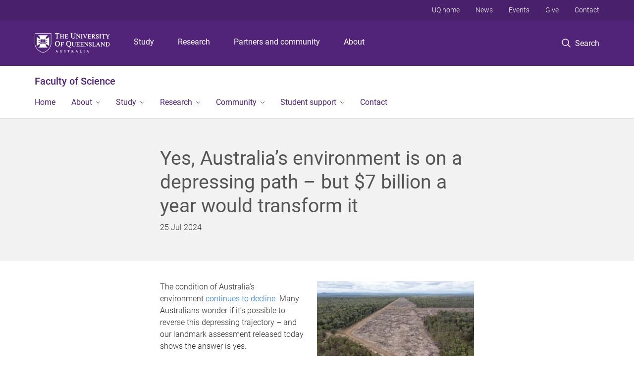

--- FILE ---
content_type: text/html; charset=utf-8
request_url: https://science.uq.edu.au/article/2024/07/yes-australia%E2%80%99s-environment-depressing-path-%E2%80%93-7-billion-year-would-transform-it
body_size: 12673
content:
<!DOCTYPE html>
<!--[if lt IE 7]> <html class="lt-ie9 lt-ie8 lt-ie7" lang="en" dir="ltr"> <![endif]-->
<!--[if IE 7]> <html class="lte-ie7 lt-ie9 lt-ie8" lang="en" dir="ltr"> <![endif]-->
<!--[if IE 8]> <html class="lte-ie8 lt-ie9" lang="en" dir="ltr"> <![endif]-->
<!--[if lte IE 9]> <html class="lte-ie9" lang="en" dir="ltr"> <![endif]-->
<!--[if gt IE 9]><!--> <html xmlns="http://www.w3.org/1999/xhtml" lang="en" dir="ltr"> <!--<![endif]-->
<head>
  <meta http-equiv="Content-Type" content="text/html; charset=utf-8" />
<link rel="shortcut icon" href="https://science.uq.edu.au/sites/all/themes/custom/uq_standard/favicon.ico" type="image/vnd.microsoft.icon" />
<meta name="viewport" content="width=device-width,initial-scale=1" />
<link rel="apple-touch-icon" href="https://static.uq.net.au/v4/logos/corporate/uq-apple-touch-icon.png" type="image/png" />
<meta name="generator" content="Drupal 7 (https://www.drupal.org)" />
<link rel="image_src" href="https://science.uq.edu.au/files/48209/Land%2520clearing%2520convo%2520piece.jpg" />
<link rel="canonical" href="https://science.uq.edu.au/article/2024/07/yes-australia%E2%80%99s-environment-depressing-path-%E2%80%93-7-billion-year-would-transform-it" />
<link rel="shortlink" href="https://science.uq.edu.au/node/10789" />
<meta property="og:title" content="Yes, Australia’s environment is on a depressing path – but $7 billion a year would transform it" />
<meta property="og:updated_time" content="2024-07-25T15:39:11+10:00" />
<meta property="og:image" content="https://science.uq.edu.au/files/48209/Land%2520clearing%2520convo%2520piece.jpg" />
<meta property="og:image:url" content="https://science.uq.edu.au/files/48209/Land%2520clearing%2520convo%2520piece.jpg" />
<meta property="og:image:secure_url" content="https://science.uq.edu.au/files/48209/Land%2520clearing%2520convo%2520piece.jpg" />
<meta property="article:published_time" content="1721885951" />
<meta property="article:modified_time" content="2024-07-25T15:39:11+10:00" />
<meta name="msvalidate.01" content="1D347AB66A45715B5302E84A9FACA1F6" />
  <title>Yes, Australia’s environment is on a depressing path – but $7 billion a year would transform it - Faculty of Science - University of Queensland</title>
  <style type="text/css" media="all">
@import url("https://science.uq.edu.au/sites/all/libraries/chosen/chosen.css?t6xre1");
@import url("https://science.uq.edu.au/sites/all/modules/contrib/chosen/css/chosen-drupal.css?t6xre1");
</style>
<style type="text/css" media="all">
@import url("https://science.uq.edu.au/sites/all/modules/contrib/field_hidden/field_hidden.css?t6xre1");
@import url("https://science.uq.edu.au/sites/all/modules/custom/uq_components/core/uq_snippets/uq_snippets.css?t6xre1");
@import url("https://science.uq.edu.au/modules/user/user.css?t6xre1");
@import url("https://science.uq.edu.au/sites/all/modules/contrib/video_filter/video_filter.css?t6xre1");
@import url("https://science.uq.edu.au/sites/all/modules/custom/uq_components/components/uq_panel_feature/css/style.css?t6xre1");
@import url("https://science.uq.edu.au/sites/all/modules/contrib/ckeditor_image2/ckeditor_image2.theme.css?t6xre1");
</style>
<style type="text/css" media="all">
@import url("https://science.uq.edu.au/sites/all/modules/contrib/panels/css/panels.css?t6xre1");
@import url("https://science.uq.edu.au/sites/all/modules/contrib/taxonomy_access/taxonomy_access.css?t6xre1");
@import url("https://science.uq.edu.au/sites/all/modules/contrib/flippy/flippy.css?t6xre1");
</style>
<link type="text/css" rel="stylesheet" href="https://static.uq.net.au/v6/fonts/Roboto/roboto.css" media="all" />
<link type="text/css" rel="stylesheet" href="https://static.uq.net.au/latest/css/uqds_uq-standard.css?t6xre1" media="all" />
<style type="text/css" media="all">
@import url("https://science.uq.edu.au/sites/all/themes/custom/uq_standard/css/styles.css?t6xre1");
</style>
<style type="text/css" media="print">
@import url("https://science.uq.edu.au/sites/all/themes/custom/uq_standard/css/print.css?t6xre1");
</style>
  <!--[if lt IE 9]>
  <script src="/sites/all/themes/custom/uq_standard/bower_components/html5shiv/dist/html5shiv.min.js"></script>
  <script src="/sites/all/themes/custom/uq_standard/bower_components/respond/dest/respond.min.js"></script>
  <![endif]-->
  <script type="text/javascript">
<!--//--><![CDATA[//><!--
(function(i,s,o,g,r,a,m){i["GoogleAnalyticsObject"]=r;i[r]=i[r]||function(){(i[r].q=i[r].q||[]).push(arguments)},i[r].l=1*new Date();a=s.createElement(o),m=s.getElementsByTagName(o)[0];a.async=1;a.src=g;m.parentNode.insertBefore(a,m)})(window,document,"script","https://www.google-analytics.com/analytics.js","ga");ga("create", "UA-1590516-1", {"cookieDomain":"auto"});ga("require", "linkid", "linkid.js");ga("set", "anonymizeIp", true);ga("send", "pageview");
//--><!]]>
</script>
</head>
<body class="html not-front not-logged-in no-sidebars page-node page-node- page-node-10789 node-type-uq-article article-page" >
  <div class="skip-link">
    <a href="#main-menu" tabindex="1" class="skip-link__link element-invisible element-focusable">Skip to menu</a>
    <a href="#main-content" class="skip-link__link element-invisible element-focusable">Skip to content</a>
    <a href="#site-footer" class="skip-link__link element-invisible element-focusable">Skip to footer</a>
  </div>
    <div class="region region-page-top">
    <noscript aria-hidden="true"><iframe src="https://www.googletagmanager.com/ns.html?id=GTM-NC7M38Q"
 height="0" width="0" style="display:none;visibility:hidden"></iframe></noscript>
  </div>
  
  

<header class="uq-header" data-gtm-category="Header">
  <div class="uq-header__container">
    <div class="uq-header__menu-toggle">
      <button type="button" class="nav-primary__toggle nav-primary__menu-toggle slide-menu__control"
        data-target="global-mobile-nav" data-action="toggle">Menu
      </button>
    </div>
    <div class="uq-header__logo">
      <a class="logo--large" href="https://www.uq.edu.au/">
        <img alt="The University of Queensland"
          src="https://static.uq.net.au/v11/logos/corporate/uq-logo--reversed.svg">
      </a>
    </div>
    <div class="uq-header__nav-primary" data-gtm-category="Primary header">
      <nav class="uq-header__nav-primary-container" aria-label="primary navigation">
        <ul class="uq-header__nav-primary-list">
                    <li class="uq-header__nav-primary-item"><a
              class="uq-header__nav-primary-link"
              href="https://study.uq.edu.au/"
              data-gtm-label="Study">Study</a>
            
          </li>
                    <li class="uq-header__nav-primary-item"><a
              class="uq-header__nav-primary-link"
              href="https://research.uq.edu.au/"
              data-gtm-label="Research">Research</a>
            
          </li>
                    <li class="uq-header__nav-primary-item"><a
              class="uq-header__nav-primary-link"
              href="https://partners-community.uq.edu.au"
              data-gtm-label="Partners and community">Partners and community</a>
            
          </li>
                    <li class="uq-header__nav-primary-item"><a
              class="uq-header__nav-primary-link"
              href="https://about.uq.edu.au/"
              data-gtm-label="About">About</a>
            
          </li>
                  </ul>
      </nav>
    </div>
    <div class="uq-header__search-toggle" data-gtm-category="Search">
      <button class="nav-primary__toggle nav-primary__search-toggle" data-gtm-action="Toggle">
        <div class="search-toggle__label">Search</div>
      </button>
    </div>
  </div>

  <!-- Mobile only navigation -->
  <nav class="slide-menu global-mobile-nav" id="global-mobile-nav" aria-label="primary navigation mobile">
    <div class="uq-site-header__title-container">
      <div class="uq-site-header__title-container__left">
        <a href="/" class="uq-site-header__title">Faculty of Science</a>
      </div>
    </div>
    <ul>
      <!-- site specific navigation -->
              <li data-gtm-category="Main navigation">
          <a href="/home" class="slide-menu__control"
            data-gtm-category="UQ Header"
            data-gtm-label="Home"
            aria-haspopup="true"
            aria-expanded="false"
            >
            Home          </a>
                    </li>
              <li data-gtm-category="Main navigation">
          <a href="/about" class="slide-menu__control"
            data-gtm-category="UQ Header"
            data-gtm-label="About"
            aria-haspopup="true"
            aria-expanded="false"
            >
            About          </a>
                          <ul>
                                                <li class='first__overview'>
                  <a href="/about" class="global-mobile-nav__audience-link slide-menu__control"
                      data-gtm-category="UQ Header"
                      data-gtm-label="About"
                      >
                      About                    </a>
                  </li>
                                                                              <li>
                        <a
                          href="/about/strategic-vision"
                          data-gtm-label="Strategic vision > Strategic vision"
                        >
                          Strategic vision                        </a>
                      </li>
                                                                              <li>
                        <a
                          href="/about/leadership-team"
                          data-gtm-label="Leadership team > Leadership team"
                        >
                          Leadership team                        </a>
                      </li>
                                                                              <li>
                        <a
                          href="/about/schools-and-centres"
                          data-gtm-label="Schools and centres > Schools and centres"
                        >
                          Schools and centres                        </a>
                      </li>
                                                                              <li>
                        <a
                          href="/about/facilities-services"
                          data-gtm-label="Facilities and services > Facilities and services"
                        >
                          Facilities and services                        </a>
                      </li>
                                                                              <li>
                        <a
                          href="/about/teaching-learning"
                          data-gtm-label="Teaching & Learning > Teaching & Learning"
                        >
                          Teaching & Learning                        </a>
                      </li>
                                                                              <li>
                        <a
                          href="/about/rankings-and-achievements"
                          data-gtm-label="Rankings and achievements > Rankings and achievements"
                        >
                          Rankings and achievements                        </a>
                      </li>
                                                                                                                          </ul>
                    </li>
              <li data-gtm-category="Main navigation">
          <a href="/study" class="slide-menu__control"
            data-gtm-category="UQ Header"
            data-gtm-label="Study"
            aria-haspopup="true"
            aria-expanded="false"
            >
            Study          </a>
                          <ul>
                                                <li class='first__overview'>
                  <a href="/study" class="global-mobile-nav__audience-link slide-menu__control"
                      data-gtm-category="UQ Header"
                      data-gtm-label="Study"
                      >
                      Study                    </a>
                  </li>
                                                                              <li>
                        <a
                          href="/study/undergraduate-programs"
                          data-gtm-label="Undergraduate programs > Undergraduate programs"
                        >
                          Undergraduate programs                        </a>
                      </li>
                                                                              <li>
                        <a
                          href="/study/postgraduate-coursework"
                          data-gtm-label="Postgraduate coursework > Postgraduate coursework"
                        >
                          Postgraduate coursework                        </a>
                      </li>
                                                                              <li>
                        <a
                          href="/study/higher-degree-research"
                          data-gtm-label="Higher degree by research > Higher degree by research"
                        >
                          Higher degree by research                        </a>
                      </li>
                                                                              <li>
                        <a
                          href="/study/meet-our-students"
                          data-gtm-label="Meet our students > Meet our students"
                        >
                          Meet our students                        </a>
                      </li>
                                                                                                                          </ul>
                    </li>
              <li data-gtm-category="Main navigation">
          <a href="/research" class="slide-menu__control"
            data-gtm-category="UQ Header"
            data-gtm-label="Research"
            aria-haspopup="true"
            aria-expanded="false"
            >
            Research          </a>
                          <ul>
                                                <li class='first__overview'>
                  <a href="/research" class="global-mobile-nav__audience-link slide-menu__control"
                      data-gtm-category="UQ Header"
                      data-gtm-label="Research"
                      >
                      Research                    </a>
                  </li>
                                                                              <li>
                        <a
                          href="/research/cross-disciplinary-themes"
                          data-gtm-label="Cross-disciplinary research themes > Cross-disciplinary research themes"
                        >
                          Cross-disciplinary research themes                        </a>
                      </li>
                                                                              <li>
                        <a
                          href="/research/support-for-researchers"
                          data-gtm-label="Support for researchers > Support for researchers"
                        >
                          Support for researchers                        </a>
                      </li>
                                                                                                                          </ul>
                    </li>
              <li data-gtm-category="Main navigation">
          <a href="/community" class="slide-menu__control"
            data-gtm-category="UQ Header"
            data-gtm-label="Community"
            aria-haspopup="true"
            aria-expanded="false"
            >
            Community          </a>
                          <ul>
                                                <li class='first__overview'>
                  <a href="/community" class="global-mobile-nav__audience-link slide-menu__control"
                      data-gtm-category="UQ Header"
                      data-gtm-label="Community"
                      >
                      Community                    </a>
                  </li>
                                                                              <li>
                        <a
                          href="/community/partnerships"
                          data-gtm-label="Partnerships > Partnerships"
                        >
                          Partnerships                        </a>
                      </li>
                                                                              <li>
                        <a
                          href="/community/alumni"
                          data-gtm-label="Alumni > Alumni"
                        >
                          Alumni                        </a>
                      </li>
                                                                              <li>
                        <a
                          href="/community/high-schools"
                          data-gtm-label="High schools > High schools"
                        >
                          High schools                        </a>
                      </li>
                                                                              <li>
                        <a
                          href="/news"
                          data-gtm-label="News > News"
                        >
                          News                        </a>
                      </li>
                                                                              <li>
                        <a
                          href="/events"
                          data-gtm-label="Events > Events"
                        >
                          Events                        </a>
                      </li>
                                                                              <li>
                        <a
                          href="https://alumni.uq.edu.au/faculty-of-science"
                          data-gtm-label="Giving > Giving"
                        >
                          Giving                        </a>
                      </li>
                                                                                                                          </ul>
                    </li>
              <li data-gtm-category="Main navigation">
          <a href="/student-support" class="slide-menu__control"
            data-gtm-category="UQ Header"
            data-gtm-label="Student support"
            aria-haspopup="true"
            aria-expanded="false"
            >
            Student support          </a>
                          <ul>
                                                <li class='first__overview'>
                  <a href="/student-support" class="global-mobile-nav__audience-link slide-menu__control"
                      data-gtm-category="UQ Header"
                      data-gtm-label="Student support"
                      >
                      Student support                    </a>
                  </li>
                                                                              <li>
                        <a
                          href="/student-support/orientation"
                          data-gtm-label="Getting started and Orientation > Getting started and Orientation"
                        >
                          Getting started and Orientation                        </a>
                      </li>
                                                                              <li>
                        <a
                          href="/student-support/careers-and-employability"
                          data-gtm-label="Careers and employability > Careers and employability"
                        >
                          Careers and employability                        </a>
                      </li>
                                                                              <li>
                        <a
                          href="/student-support/leadership-mentoring"
                          data-gtm-label="Leadership and mentoring > Leadership and mentoring"
                        >
                          Leadership and mentoring                        </a>
                      </li>
                                                                              <li>
                        <a
                          href="/student-support/academic-help-and-general-enquiries"
                          data-gtm-label="Academic help and general enquiries > Academic help and general enquiries"
                        >
                          Academic help and general enquiries                        </a>
                      </li>
                                                                              <li>
                        <a
                          href="/student-support/scholarships"
                          data-gtm-label="Scholarships > Scholarships"
                        >
                          Scholarships                        </a>
                      </li>
                                                                              <li>
                        <a
                          href="/student-support/hdr-student-support"
                          data-gtm-label="HDR student support > HDR student support"
                        >
                          HDR student support                        </a>
                      </li>
                                                                                                                          </ul>
                    </li>
              <li data-gtm-category="Main navigation">
          <a href="/contact" class="slide-menu__control"
            data-gtm-category="UQ Header"
            data-gtm-label="Contact"
            aria-haspopup="true"
            aria-expanded="false"
            >
            Contact          </a>
                    </li>
            <!-- END : site specific navigation -->
            <li class="uq-header__newglobal-nav-item" data-gtm-category="Primary header">
        <a class="uq-header__newglobal-nav-link slide-menu__control"
          href="https://study.uq.edu.au/">Study</a>
              </li>
            <li class="uq-header__newglobal-nav-item" data-gtm-category="Primary header">
        <a class="uq-header__newglobal-nav-link slide-menu__control"
          href="https://research.uq.edu.au/">Research</a>
              </li>
            <li class="uq-header__newglobal-nav-item" data-gtm-category="Primary header">
        <a class="uq-header__newglobal-nav-link slide-menu__control"
          href="https://partners-community.uq.edu.au">Partners and community</a>
              </li>
            <li class="uq-header__newglobal-nav-item" data-gtm-category="Primary header">
        <a class="uq-header__newglobal-nav-link slide-menu__control"
          href="https://about.uq.edu.au/">About</a>
              </li>
                  <li class="uq-header__nav-secondary-item" data-gtm-category="Secondary header">
        <a class="uq-header__nav-secondary-link" href="https://www.uq.edu.au/">UQ home</a>
      </li>
            <li class="uq-header__nav-secondary-item" data-gtm-category="Secondary header">
        <a class="uq-header__nav-secondary-link" href="https://www.uq.edu.au/news/">News</a>
      </li>
            <li class="uq-header__nav-secondary-item" data-gtm-category="Secondary header">
        <a class="uq-header__nav-secondary-link" href="https://www.uq.edu.au/uq-events">Events</a>
      </li>
            <li class="uq-header__nav-secondary-item" data-gtm-category="Secondary header">
        <a class="uq-header__nav-secondary-link" href="https://alumni.uq.edu.au/giving/">Give</a>
      </li>
            <li class="uq-header__nav-secondary-item" data-gtm-category="Secondary header">
        <a class="uq-header__nav-secondary-link" href="https://contacts.uq.edu.au/">Contact</a>
      </li>
          </ul>
  </nav>
  <div class="uq-header__search" data-gtm-category="Search">
    <div class="uq-header__search-container">
      <form action="https://search.uq.edu.au/" method="get" data-gtm-action="Text search" data-gtm-form-action="">
        <fieldset>
          <div class="uq-header__search-query">
            <label for="edit-q" class="visually-hidden uq-header__search-query-label">Search term</label>
            <input type="text" id="edit-q" name="q" value="" maxlength="128" placeholder="Search by keyword" class="uq-header__search-query-input" data-gtm-trigger="change" data-gtm-form-search="">
            <span class="uq-header__search-query-button">
              <input type="submit" name="op" value="Search" class="uq-header__search-query-submit" data-gtm-trigger="click">
            </span>

                        <input type="hidden" value="https://science.uq.edu.au" name="as_sitesearch" id="edit-as_sitesearch-on">
          </div>
        </fieldset>
      </form>
    </div>
  </div>
  <div class="uq-header__nav-secondary">
    <nav class="uq-header__nav-secondary-container">
      <ul class="uq-header__nav-secondary-list">
                <li class="uq-header__nav-secondary-item">
          <a
            href="https://www.uq.edu.au/"
            class="uq-header__nav-secondary-link"
            data-gtm-category="Secondary header"
            data-gtm-label="UQ home"
          >
            UQ home          </a>
        </li>
                <li class="uq-header__nav-secondary-item">
          <a
            href="https://www.uq.edu.au/news/"
            class="uq-header__nav-secondary-link"
            data-gtm-category="Secondary header"
            data-gtm-label="News"
          >
            News          </a>
        </li>
                <li class="uq-header__nav-secondary-item">
          <a
            href="https://www.uq.edu.au/uq-events"
            class="uq-header__nav-secondary-link"
            data-gtm-category="Secondary header"
            data-gtm-label="Events"
          >
            Events          </a>
        </li>
                <li class="uq-header__nav-secondary-item">
          <a
            href="https://alumni.uq.edu.au/giving/"
            class="uq-header__nav-secondary-link"
            data-gtm-category="Secondary header"
            data-gtm-label="Give"
          >
            Give          </a>
        </li>
                <li class="uq-header__nav-secondary-item">
          <a
            href="https://contacts.uq.edu.au/"
            class="uq-header__nav-secondary-link"
            data-gtm-category="Secondary header"
            data-gtm-label="Contact"
          >
            Contact          </a>
        </li>
              </ul>
    </nav>
  </div>
</header>

  <div class="uq-site-header">
  <div class="uq-site-header__title-container">
    <div class="uq-site-header__title-container__left">
      <a href="/" class="uq-site-header__title">Faculty of Science</a>
    </div>
    <div class="uq-site-header__title-container__right">
      <button class="uq-site-header__navigation-toggle jsNavToggle" data-gtm-action="Toggle">Menu</button>
    </div>
  </div>
  <div class="uq-site-header__navigation-container">
    <nav class="uq-site-header__navigation" aria-label="Site navigation" id="jsNav">
      <ul class="uq-site-header__navigation__list uq-site-header__navigation__list--level-1">
                <li class="uq-site-header__navigation__list-item
                            ">
          <a href="/home" aria-haspopup="true" aria-expanded="false"
            class="uq-site-header__navigation__list-link">
            Home          </a>
                  </li>
                <li class="uq-site-header__navigation__list-item
              uq-site-header__navigation__list-item--has-subnav              ">
          <a href="/about" aria-haspopup="true" aria-expanded="false"
            class="uq-site-header__navigation__list-link">
            About          </a>
                    <button class="uq-site-header__navigation__sub-toggle" data-gtm-action="Toggle"><span
              class="visually-hidden">Show About sub-navigation</span></button>
          <ul class="uq-site-header__navigation__list uq-site-header__navigation__list--level-2"
            aria-label="Study sub-navigation">
                                          <li class="uq-site-header__navigation__list-item">
                  <a href="/about/strategic-vision">
                    Strategic vision                  </a>
                </li>
                                                        <li class="uq-site-header__navigation__list-item">
                  <a href="/about/leadership-team">
                    Leadership team                  </a>
                </li>
                                                        <li class="uq-site-header__navigation__list-item">
                  <a href="/about/schools-and-centres">
                    Schools and centres                  </a>
                </li>
                                                        <li class="uq-site-header__navigation__list-item">
                  <a href="/about/facilities-services">
                    Facilities and services                  </a>
                </li>
                                                        <li class="uq-site-header__navigation__list-item">
                  <a href="/about/teaching-learning">
                    Teaching & Learning                  </a>
                </li>
                                                        <li class="uq-site-header__navigation__list-item">
                  <a href="/about/rankings-and-achievements">
                    Rankings and achievements                  </a>
                </li>
                                                                                        </ul>
                  </li>
                <li class="uq-site-header__navigation__list-item
              uq-site-header__navigation__list-item--has-subnav              ">
          <a href="/study" aria-haspopup="true" aria-expanded="false"
            class="uq-site-header__navigation__list-link">
            Study          </a>
                    <button class="uq-site-header__navigation__sub-toggle" data-gtm-action="Toggle"><span
              class="visually-hidden">Show Study sub-navigation</span></button>
          <ul class="uq-site-header__navigation__list uq-site-header__navigation__list--level-2"
            aria-label="Study sub-navigation">
                                          <li class="uq-site-header__navigation__list-item">
                  <a href="/study/undergraduate-programs">
                    Undergraduate programs                  </a>
                </li>
                                                        <li class="uq-site-header__navigation__list-item">
                  <a href="/study/postgraduate-coursework">
                    Postgraduate coursework                  </a>
                </li>
                                                        <li class="uq-site-header__navigation__list-item">
                  <a href="/study/higher-degree-research">
                    Higher degree by research                  </a>
                </li>
                                                        <li class="uq-site-header__navigation__list-item">
                  <a href="/study/meet-our-students">
                    Meet our students                  </a>
                </li>
                                                                                        </ul>
                  </li>
                <li class="uq-site-header__navigation__list-item
              uq-site-header__navigation__list-item--has-subnav              ">
          <a href="/research" aria-haspopup="true" aria-expanded="false"
            class="uq-site-header__navigation__list-link">
            Research          </a>
                    <button class="uq-site-header__navigation__sub-toggle" data-gtm-action="Toggle"><span
              class="visually-hidden">Show Research sub-navigation</span></button>
          <ul class="uq-site-header__navigation__list uq-site-header__navigation__list--level-2"
            aria-label="Study sub-navigation">
                                          <li class="uq-site-header__navigation__list-item">
                  <a href="/research/cross-disciplinary-themes">
                    Cross-disciplinary research themes                  </a>
                </li>
                                                        <li class="uq-site-header__navigation__list-item">
                  <a href="/research/support-for-researchers">
                    Support for researchers                  </a>
                </li>
                                                                                        </ul>
                  </li>
                <li class="uq-site-header__navigation__list-item
              uq-site-header__navigation__list-item--has-subnav              ">
          <a href="/community" aria-haspopup="true" aria-expanded="false"
            class="uq-site-header__navigation__list-link">
            Community          </a>
                    <button class="uq-site-header__navigation__sub-toggle" data-gtm-action="Toggle"><span
              class="visually-hidden">Show Community sub-navigation</span></button>
          <ul class="uq-site-header__navigation__list uq-site-header__navigation__list--level-2"
            aria-label="Study sub-navigation">
                                          <li class="uq-site-header__navigation__list-item">
                  <a href="/community/partnerships">
                    Partnerships                  </a>
                </li>
                                                        <li class="uq-site-header__navigation__list-item">
                  <a href="/community/alumni">
                    Alumni                  </a>
                </li>
                                                        <li class="uq-site-header__navigation__list-item">
                  <a href="/community/high-schools">
                    High schools                  </a>
                </li>
                                                        <li class="uq-site-header__navigation__list-item">
                  <a href="/news">
                    News                  </a>
                </li>
                                                        <li class="uq-site-header__navigation__list-item">
                  <a href="/events">
                    Events                  </a>
                </li>
                                                        <li class="uq-site-header__navigation__list-item">
                  <a href="https://alumni.uq.edu.au/faculty-of-science">
                    Giving                  </a>
                </li>
                                                                                        </ul>
                  </li>
                <li class="uq-site-header__navigation__list-item
              uq-site-header__navigation__list-item--has-subnav              ">
          <a href="/student-support" aria-haspopup="true" aria-expanded="false"
            class="uq-site-header__navigation__list-link">
            Student support          </a>
                    <button class="uq-site-header__navigation__sub-toggle" data-gtm-action="Toggle"><span
              class="visually-hidden">Show Student support sub-navigation</span></button>
          <ul class="uq-site-header__navigation__list uq-site-header__navigation__list--level-2"
            aria-label="Study sub-navigation">
                                          <li class="uq-site-header__navigation__list-item">
                  <a href="/student-support/orientation">
                    Getting started and Orientation                  </a>
                </li>
                                                        <li class="uq-site-header__navigation__list-item">
                  <a href="/student-support/careers-and-employability">
                    Careers and employability                  </a>
                </li>
                                                        <li class="uq-site-header__navigation__list-item">
                  <a href="/student-support/leadership-mentoring">
                    Leadership and mentoring                  </a>
                </li>
                                                        <li class="uq-site-header__navigation__list-item">
                  <a href="/student-support/academic-help-and-general-enquiries">
                    Academic help and general enquiries                  </a>
                </li>
                                                        <li class="uq-site-header__navigation__list-item">
                  <a href="/student-support/scholarships">
                    Scholarships                  </a>
                </li>
                                                        <li class="uq-site-header__navigation__list-item">
                  <a href="/student-support/hdr-student-support">
                    HDR student support                  </a>
                </li>
                                                                                        </ul>
                  </li>
                <li class="uq-site-header__navigation__list-item
                            ">
          <a href="/contact" aria-haspopup="true" aria-expanded="false"
            class="uq-site-header__navigation__list-link">
            Contact          </a>
                  </li>
              </ul>
    </nav>
  </div>
</div>

<div class="page">
  
  
    <a id="main-content"></a>
  <div class="page__content clearfix">
      <div class="region region-content">
    <div id="block-system-main" class="block block-system">

    
  <div class="content" class="block__content">
      <div class="layout-region__top">
    <div class="panel-pane pane-panels-mini pane-article-header article__header"  >
  
    

<div class="panel-pane__content">
  
  <div class="row">
    <div class="layout-region__main large-7 large-centered medium-10 medium-centered columns"><h1 class="article__title">Yes, Australia’s environment is on a depressing path – but $7 billion a year would transform it</h1>
<div class="panel-separator"></div><div class="panel-pane pane-entity-field pane-node-field-uq-publish-date"  >
  
    

<div class="panel-pane__content">
  <div class="field field-name-field-uq-publish-date field-type-datestamp field-label-hidden"><div class="field-items"><div class="field-item even"><span class="date-display-single">25 Jul 2024</span></div></div></div></div>


</div>
</div>
  </div>

</div>


</div>
  </div>

  <div class="row">
    <div class="layout-region__main large-7 large-centered medium-10 medium-centered columns"><div class="panel-pane pane-entity-field pane-node-field-uq-article-body article__body"  >
  
    

<div class="panel-pane__content">
  <div class="field field-name-field-uq-article-body field-type-text-long field-label-hidden"><div class="field-items"><div class="field-item even"><figure class="image" style="float:right"><img alt="Land clearing" height="280" src="/files/48209/Land%20clearing%20convo%20piece.jpg" width="420" /><figcaption>About half Australia’s land surface has been significantly modified since European settlement. Image: Steven Nowakowski/Greenpeace</figcaption></figure><p>The condition of Australia’s environment <a href="https://soe.dcceew.gov.au/sites/default/files/2022-07/soe2021-overview.pdf">continues to decline</a>. Many Australians wonder if it’s possible to reverse this depressing trajectory – and our landmark assessment released today shows the answer is yes.</p><p>Our <a href="https://wentworthgroup.org/2024/07/blueprint-repair-australias-landscapes">report</a>, launched today by the Wentworth Group of Concerned Scientists, demonstrates how repairing Australia’s landscapes is not only achievable and affordable, it’s in the national interest.</p><p><a class="link--external" href="https://theconversation.com/yes-australias-environment-is-on-a-depressing-path-but-7-billion-a-year-would-transform-it-235305">Read the full story via <em>The Conversation</em></a></p></div></div></div></div>


</div>
<div class="panel-separator"></div><div class="panel-pane pane-views-panes pane-vertical-content-list-vertical-list-pane-compact article__latest-articles"  >
  
      <div class="panel-pane__title">
    <h2 class="pane-title">
    Latest  </h2>
</div>
  

<div class="panel-pane__content">
  <div class="view view-vertical-content-list view-id-vertical_content_list view-display-id-vertical_list_pane__compact view-dom-id-f21f37e15abf9afba56ca4b96b085768" data-equalizer="">
        
  
  
      <div class="view-content">
          <ul class="vertical-list vertical-list--ruled">          <li class="vertical-list__item">  <div class="article--compact">
    <div class="article article--has-image">
      <div class="article__wrapper">
                  <div class="article__media">
            <div class="article__teaser-image">
              <img src="https://science.uq.edu.au/sites/default/files/styles/uq_core_small_square/public/ckfinder/images/news/AdobeStock_1723651435_SMALL.jpg?itok=r_Ool2On" width="240" height="240" alt="Solar cells" title="Solar cells" />            </div>
          </div>
                <div class="article__content" data-equalizer-watch>
          <h3 class="article__title">
            <a href="/article/2026/01/daily-temperature-swings-are-damaging-new-solar-cells">
              Daily temperature swings are damaging new solar cells            </a>
          </h3>
                      <span class="article__publish-date">
              <span class="date-display-single">20 January 2026</span>            </span>
                  </div>
      </div>
    </div>
  </div>
</li>
          <li class="vertical-list__item">  <div class="article--compact">
    <div class="article article--has-image">
      <div class="article__wrapper">
                  <div class="article__media">
            <div class="article__teaser-image">
              <img src="https://science.uq.edu.au/sites/default/files/styles/uq_core_small_square/public/ckfinder/images/news/IMG_5658_SMALL.png?itok=fFU2YNJZ" width="240" height="240" alt="The class inspecting a wheat crop with the QDAF team on a farm north of Biloela" title="The class inspecting a wheat crop with the QDAF team on a farm north of Biloela" />            </div>
          </div>
                <div class="article__content" data-equalizer-watch>
          <h3 class="article__title">
            <a href="/article/2026/01/living-classroom-learning-sustainable-ag-across-central-queensland">
              A living classroom: Learning sustainable ag across Central Queensland            </a>
          </h3>
                      <span class="article__publish-date">
              <span class="date-display-single">19 January 2026</span>            </span>
                  </div>
      </div>
    </div>
  </div>
</li>
          <li class="vertical-list__item">  <div class="article--compact">
    <div class="article article--has-image">
      <div class="article__wrapper">
                  <div class="article__media">
            <div class="article__teaser-image">
              <img src="https://science.uq.edu.au/sites/default/files/styles/uq_core_small_square/public/ckfinder/images/news/nz-glacier-adobestock_241198707-c-skyimages.jpeg?itok=RntpfX0q" width="240" height="240" alt="Glaciers" title="Glaciers" />            </div>
          </div>
                <div class="article__content" data-equalizer-watch>
          <h3 class="article__title">
            <a href="/article/2026/01/marine-sediments-provide-clues-future-impact-climate-change">
              Marine sediments provide clues for future impact of climate change            </a>
          </h3>
                      <span class="article__publish-date">
              <span class="date-display-single">13 January 2026</span>            </span>
                  </div>
      </div>
    </div>
  </div>
</li>
      </ul>    </div>
  
  
  
  
  
  
</div></div>


</div>
</div>
  </div>

  <div class="layout-region__bottom">
    <div  class="section section--shaded section--centered article__pager section--new-a5d841e6-1e2e-475f-9a22-ac7a3d25aeed">
    <div class="section__container">
        <div class="section__content">
      <ul class="flippy">
          
    <li class="prev">
              <a href="/article/2024/07/new-funding-boost-development-koala-stress-test-kit" title="New funding to boost development of koala stress test kit">New funding to boost development of koala stress test kit</a>          </li>
          
    <li class="next">
              <a href="/article/2024/07/uq-quantum-physicist-heading-bern" title="UQ quantum physicist heading to Bern">UQ quantum physicist heading to Bern</a>          </li>
  </ul>

    </div>

      </div>
</div>
  </div>
  </div>
</div>
  </div>
  </div>
  </div>

  
<footer class="uq-footer" data-gtm-category="Footer">
  <div class="uq-acknowledgement uq-acknowledgement--large">
    <div class="uq-acknowledgement__content">
      <div class="uq-acknowledgement__text">
        UQ acknowledges the Traditional Owners and their custodianship of the lands on which UQ is situated. &mdash; <a href="https://about.uq.edu.au/reconciliation" class="uq-acknowledgement__link">Reconciliation at UQ</a>
      </div>
    </div>
  </div>
  <div class="uq-footer__container">
    <nav class="uq-footer__navigation uq-footer--desktop" aria-label="footer navigation">
      <ul class="uq-footer__navigation-list uq-footer__navigation-level-1">
                <li class="uq-footer__navigation-item">
          <h2 class="uq-footer__navigation-title">Media</h2>
          <ul class="uq-footer__navigation-list uq-footer__navigation-level-2">
                        <li class="uq-footer__navigation-item">
              <a href="https://www.uq.edu.au/news/contacts" class="uq-footer__navigation-link">Media team contacts</a>
            </li>
                        <li class="uq-footer__navigation-item">
              <a href="https://about.uq.edu.au/experts" class="uq-footer__navigation-link">Find a subject matter expert</a>
            </li>
                        <li class="uq-footer__navigation-item">
              <a href="https://www.uq.edu.au/news/" class="uq-footer__navigation-link">UQ news</a>
            </li>
                      </ul>
        </li>
                <li class="uq-footer__navigation-item">
          <h2 class="uq-footer__navigation-title">Working at UQ</h2>
          <ul class="uq-footer__navigation-list uq-footer__navigation-level-2">
                        <li class="uq-footer__navigation-item">
              <a href="https://staff.uq.edu.au" class="uq-footer__navigation-link">Current staff</a>
            </li>
                        <li class="uq-footer__navigation-item">
              <a href="https://about.uq.edu.au/careers" class="uq-footer__navigation-link">Careers at UQ</a>
            </li>
                        <li class="uq-footer__navigation-item">
              <a href="https://about.uq.edu.au/strategic-plan" class="uq-footer__navigation-link">Strategic plan</a>
            </li>
                        <li class="uq-footer__navigation-item">
              <a href="https://staff.uq.edu.au/information-and-services/health-safety-wellbeing" class="uq-footer__navigation-link">Staff support</a>
            </li>
                        <li class="uq-footer__navigation-item">
              <a href="https://staff.uq.edu.au/information-and-services/information-technology/it-support" class="uq-footer__navigation-link">IT support for staff</a>
            </li>
                      </ul>
        </li>
                <li class="uq-footer__navigation-item">
          <h2 class="uq-footer__navigation-title">Current students</h2>
          <ul class="uq-footer__navigation-list uq-footer__navigation-level-2">
                        <li class="uq-footer__navigation-item">
              <a href="https://my.uq.edu.au" class="uq-footer__navigation-link">my.UQ</a>
            </li>
                        <li class="uq-footer__navigation-item">
              <a href="https://programs-courses.uq.edu.au" class="uq-footer__navigation-link">Programs and courses</a>
            </li>
                        <li class="uq-footer__navigation-item">
              <a href="https://about.uq.edu.au/academic-calendar" class="uq-footer__navigation-link">Key dates</a>
            </li>
                        <li class="uq-footer__navigation-item">
              <a href="https://my.uq.edu.au/student-support" class="uq-footer__navigation-link">Student support</a>
            </li>
                        <li class="uq-footer__navigation-item">
              <a href="https://my.uq.edu.au/information-and-services/information-technology/student-it-support" class="uq-footer__navigation-link">IT support for students</a>
            </li>
                      </ul>
        </li>
                <li class="uq-footer__navigation-item">
          <h2 class="uq-footer__navigation-title">Library</h2>
          <ul class="uq-footer__navigation-list uq-footer__navigation-level-2">
                        <li class="uq-footer__navigation-item">
              <a href="https://www.library.uq.edu.au/" class="uq-footer__navigation-link">Library</a>
            </li>
                        <li class="uq-footer__navigation-item">
              <a href="https://web.library.uq.edu.au/study-and-learning-support" class="uq-footer__navigation-link">Study and learning support</a>
            </li>
                        <li class="uq-footer__navigation-item">
              <a href="https://web.library.uq.edu.au/research-and-publish" class="uq-footer__navigation-link">Research and publish</a>
            </li>
                        <li class="uq-footer__navigation-item">
              <a href="https://web.library.uq.edu.au/visit" class="uq-footer__navigation-link">Visit</a>
            </li>
                      </ul>
        </li>
                <li class="uq-footer__navigation-item">
          <h2 class="uq-footer__navigation-title">Contact</h2>
          <ul class="uq-footer__navigation-list uq-footer__navigation-level-2">
                        <li class="uq-footer__navigation-item">
              <a href="https://contacts.uq.edu.au/contacts" class="uq-footer__navigation-link">Contact UQ</a>
            </li>
                        <li class="uq-footer__navigation-item">
              <a href="https://www.uq.edu.au/complaints-appeals/" class="uq-footer__navigation-link">Make a complaint</a>
            </li>
                        <li class="uq-footer__navigation-item">
              <a href="https://about.uq.edu.au/faculties-schools-institutes-centres" class="uq-footer__navigation-link">Faculties, schools, institutes and centres</a>
            </li>
                        <li class="uq-footer__navigation-item">
              <a href="https://organisation.about.uq.edu.au" class="uq-footer__navigation-link">Divisions and departments</a>
            </li>
                        <li class="uq-footer__navigation-item">
              <a href="https://campuses.uq.edu.au/" class="uq-footer__navigation-link">Campuses, maps and transport</a>
            </li>
                      </ul>
        </li>
              </ul>
    </nav>

    <!-- Mobile Footer Navigation-->
    <nav class="uq-footer__navigation uq-footer--mobile" aria-label="footer navigation mobile">
      <ul class="uq-accordion uq-footer__navigation-list uq-footer__navigation-level-1">
                <li class="uq-accordion__item uq-footer__navigation-item">
          <button class="uq-accordion__toggle uq-footer__navigation-toggle" data-gtm-action="Toggle">Media</button>
          <ul class="uq-accordion__content uq-footer__navigation-list uq-footer__navigation-level-2">
                        <li class="uq-footer__navigation-item">
              <a href="https://www.uq.edu.au/news/contacts" class="uq-footer__navigation-link">Media team contacts</a>
            </li>
                        <li class="uq-footer__navigation-item">
              <a href="https://about.uq.edu.au/experts" class="uq-footer__navigation-link">Find a subject matter expert</a>
            </li>
                        <li class="uq-footer__navigation-item">
              <a href="https://www.uq.edu.au/news/" class="uq-footer__navigation-link">UQ news</a>
            </li>
                      </ul>
        </li>
                <li class="uq-accordion__item uq-footer__navigation-item">
          <button class="uq-accordion__toggle uq-footer__navigation-toggle" data-gtm-action="Toggle">Working at UQ</button>
          <ul class="uq-accordion__content uq-footer__navigation-list uq-footer__navigation-level-2">
                        <li class="uq-footer__navigation-item">
              <a href="https://staff.uq.edu.au" class="uq-footer__navigation-link">Current staff</a>
            </li>
                        <li class="uq-footer__navigation-item">
              <a href="https://about.uq.edu.au/careers" class="uq-footer__navigation-link">Careers at UQ</a>
            </li>
                        <li class="uq-footer__navigation-item">
              <a href="https://about.uq.edu.au/strategic-plan" class="uq-footer__navigation-link">Strategic plan</a>
            </li>
                        <li class="uq-footer__navigation-item">
              <a href="https://staff.uq.edu.au/information-and-services/health-safety-wellbeing" class="uq-footer__navigation-link">Staff support</a>
            </li>
                        <li class="uq-footer__navigation-item">
              <a href="https://staff.uq.edu.au/information-and-services/information-technology/it-support" class="uq-footer__navigation-link">IT support for staff</a>
            </li>
                      </ul>
        </li>
                <li class="uq-accordion__item uq-footer__navigation-item">
          <button class="uq-accordion__toggle uq-footer__navigation-toggle" data-gtm-action="Toggle">Current students</button>
          <ul class="uq-accordion__content uq-footer__navigation-list uq-footer__navigation-level-2">
                        <li class="uq-footer__navigation-item">
              <a href="https://my.uq.edu.au" class="uq-footer__navigation-link">my.UQ</a>
            </li>
                        <li class="uq-footer__navigation-item">
              <a href="https://programs-courses.uq.edu.au" class="uq-footer__navigation-link">Programs and courses</a>
            </li>
                        <li class="uq-footer__navigation-item">
              <a href="https://about.uq.edu.au/academic-calendar" class="uq-footer__navigation-link">Key dates</a>
            </li>
                        <li class="uq-footer__navigation-item">
              <a href="https://my.uq.edu.au/student-support" class="uq-footer__navigation-link">Student support</a>
            </li>
                        <li class="uq-footer__navigation-item">
              <a href="https://my.uq.edu.au/information-and-services/information-technology/student-it-support" class="uq-footer__navigation-link">IT support for students</a>
            </li>
                      </ul>
        </li>
                <li class="uq-accordion__item uq-footer__navigation-item">
          <button class="uq-accordion__toggle uq-footer__navigation-toggle" data-gtm-action="Toggle">Library</button>
          <ul class="uq-accordion__content uq-footer__navigation-list uq-footer__navigation-level-2">
                        <li class="uq-footer__navigation-item">
              <a href="https://www.library.uq.edu.au/" class="uq-footer__navigation-link">Library</a>
            </li>
                        <li class="uq-footer__navigation-item">
              <a href="https://web.library.uq.edu.au/study-and-learning-support" class="uq-footer__navigation-link">Study and learning support</a>
            </li>
                        <li class="uq-footer__navigation-item">
              <a href="https://web.library.uq.edu.au/research-and-publish" class="uq-footer__navigation-link">Research and publish</a>
            </li>
                        <li class="uq-footer__navigation-item">
              <a href="https://web.library.uq.edu.au/visit" class="uq-footer__navigation-link">Visit</a>
            </li>
                      </ul>
        </li>
                <li class="uq-accordion__item uq-footer__navigation-item">
          <button class="uq-accordion__toggle uq-footer__navigation-toggle" data-gtm-action="Toggle">Contact</button>
          <ul class="uq-accordion__content uq-footer__navigation-list uq-footer__navigation-level-2">
                        <li class="uq-footer__navigation-item">
              <a href="https://contacts.uq.edu.au/contacts" class="uq-footer__navigation-link">Contact UQ</a>
            </li>
                        <li class="uq-footer__navigation-item">
              <a href="https://www.uq.edu.au/complaints-appeals/" class="uq-footer__navigation-link">Make a complaint</a>
            </li>
                        <li class="uq-footer__navigation-item">
              <a href="https://about.uq.edu.au/faculties-schools-institutes-centres" class="uq-footer__navigation-link">Faculties, schools, institutes and centres</a>
            </li>
                        <li class="uq-footer__navigation-item">
              <a href="https://organisation.about.uq.edu.au" class="uq-footer__navigation-link">Divisions and departments</a>
            </li>
                        <li class="uq-footer__navigation-item">
              <a href="https://campuses.uq.edu.au/" class="uq-footer__navigation-link">Campuses, maps and transport</a>
            </li>
                      </ul>
        </li>
              </ul>
    </nav>
    <!-- Footer contact details -->
    <div class="uq-footer__contact">
      <nav class="uq-footer__contact-item" aria-label="Social Media" data-gtm-category="Social share link">
        <ul class="uq-footer__footer-list uq-footer__contact-social" >
          <li class="uq-footer__footer-item"><a href="https://www.facebook.com/uniofqld"
                                                class="uq-footer__meta-icons--facebook uq-footer__meta-icons"
                                                data-gtm-label="Facebook" aria-label="Facebook"></a></li>
          <li class="uq-footer__footer-item"><a href="https://www.linkedin.com/school/university-of-queensland"
                                                class="uq-footer__meta-icons--linkedin uq-footer__meta-icons"
                                                data-gtm-label="Linkedin" aria-label="Linkedin"></a></li>
                                                <li class="uq-footer__footer-item"><a href="https://x.com/uq_news" class="uq-footer__meta-icons--twitter uq-footer__meta-icons" aria-label="Follow us on X" data-gtm-label="Follow us on X"></a></li>
          <li class="uq-footer__footer-item"><a href="https://www.youtube.com/user/universityqueensland"
                                                class="uq-footer__meta-icons--youtube uq-footer__meta-icons"
                                                data-gtm-label="Youtube" aria-label="Youtube"></a></li>
          <li class="uq-footer__footer-item"><a href="https://instagram.com/uniofqld"
                                                class="uq-footer__meta-icons--instagram uq-footer__meta-icons"
                                                data-gtm-label="Instagram" aria-label="Instagram"></a></li>
          <li class="uq-footer__footer-item"><a href="https://www.tiktok.com/@uniofqld"
                                                class="uq-footer__meta-icons--tiktok uq-footer__meta-icons"
                                                data-gtm-label="TikTok" aria-label="TikTok"></a></li>
        </ul>
      </nav>
      <div class="uq-footer__contact-item uq-footer__contact-login">
                <a href="/saml_login?destination=node/10789" class="uq-footer__link" rel="nofollow">Web login</a>      </div>

    </div>
    <nav class="uq-footer__meta" aria-label="Business meta">
      <ul class="uq-footer__footer-list">
        <li class="uq-footer__footer-item">&copy; The University of Queensland</li>
        <li class="uq-footer__footer-item"><abbr title="Australian Business Number">ABN</abbr>: 63 942 912 684</li>
        <li class="uq-footer__footer-item"><abbr title="Commonwealth Register of Institutions and Courses for Overseas Students">CRICOS</abbr>: <a class="uq-footer__link" href="https://www.uq.edu.au/about/cricos-link" rel="external" data-gtm-label="CRICOS 00025B">00025B</a></li>
        <li class="uq-footer__footer-item"><abbr title="Tertiary Education Quality and Standards Agency">TEQSA</abbr>: <a class="uq-footer__link" href="https://www.teqsa.gov.au/national-register/provider/university-queensland" rel="external" data-gtm-label="TEQSA PRV12080">PRV12080</a></li>
      </ul>
    </nav>
    <nav class="uq-footer__footer" aria-label="Terms and conditions">
      <ul class="uq-footer__footer-list">
        <li class="uq-footer__footer-item">
          <a href="https://www.uq.edu.au/legal/copyright-privacy-disclaimer/" class="uq-footer__link">Copyright, privacy and disclaimer</a>
        </li>
        <li class="uq-footer__footer-item">
          <a href="https://uq.edu.au/accessibility/" class="uq-footer__link">Accessibility</a>
        </li>
        <li class="uq-footer__footer-item">
          <a href="https://www.uq.edu.au/rti/" class="uq-footer__link">Right to information</a>
        </li>
        <li class="uq-footer__footer-menu__item">
          <a href="https://my.uq.edu.au/feedback?r=https://science.uq.edu.au/article/2024/07/yes-australia%E2%80%99s-environment-depressing-path-%E2%80%93-7-billion-year-would-transform-it" class="uq-footer__link">Feedback</a>
        </li>
      </ul>
    </nav>
  </div>
</footer>  <script type="text/javascript">
<!--//--><![CDATA[//><!--
(function(w,d,s,l,i){

  w[l]=w[l]||[];
  w[l].push({'gtm.start':new Date().getTime(),event:'gtm.js'});
  var f=d.getElementsByTagName(s)[0];
  var j=d.createElement(s);
  var dl=l!='dataLayer'?'&l='+l:'';
  j.src='https://www.googletagmanager.com/gtm.js?id='+i+dl+'';
  j.async=true;
  f.parentNode.insertBefore(j,f);

})(window,document,'script','dataLayer','GTM-NC7M38Q');
//--><!]]>
</script>
<script type="text/javascript" src="https://science.uq.edu.au/sites/all/modules/contrib/jquery_update/replace/jquery/1.12/jquery.min.js?v=1.12.4"></script>
<script type="text/javascript" src="https://science.uq.edu.au/misc/jquery-extend-3.4.0.js?v=1.12.4"></script>
<script type="text/javascript" src="https://science.uq.edu.au/misc/jquery-html-prefilter-3.5.0-backport.js?v=1.12.4"></script>
<script type="text/javascript" src="https://science.uq.edu.au/misc/jquery.once.js?v=1.2"></script>
<script type="text/javascript" src="https://science.uq.edu.au/misc/drupal.js?t6xre1"></script>
<script type="text/javascript" src="https://science.uq.edu.au/sites/all/modules/contrib/jquery_update/js/jquery_browser.js?v=0.0.1"></script>
<script type="text/javascript" src="https://science.uq.edu.au/sites/all/modules/contrib/jquery_update/replace/ui/external/jquery.cookie.js?v=67fb34f6a866c40d0570"></script>
<script type="text/javascript" src="https://science.uq.edu.au/sites/all/modules/contrib/jquery_update/replace/jquery.form/4/jquery.form.min.js?v=4.2.1"></script>
<script type="text/javascript" src="https://science.uq.edu.au/sites/all/libraries/chosen/chosen.jquery.min.js?v=1.1.0"></script>
<script type="text/javascript" src="https://science.uq.edu.au/misc/form-single-submit.js?v=7.103"></script>
<script type="text/javascript" src="https://science.uq.edu.au/misc/ajax.js?v=7.103"></script>
<script type="text/javascript" src="https://science.uq.edu.au/sites/all/modules/contrib/jquery_update/js/jquery_update.js?v=0.0.1"></script>
<script type="text/javascript" src="https://science.uq.edu.au/sites/all/modules/custom/uq_components/components/uq_panel_feature/js/contextual-cog.js?t6xre1"></script>
<script type="text/javascript" src="https://static.uq.net.au/latest/js/slide-menu.js?t6xre1"></script>
<script type="text/javascript" src="https://static.uq.net.au/latest/js/uqds.min.js?t6xre1"></script>
<script type="text/javascript" src="https://static.uq.net.au/latest/js/uqds_header.js?t6xre1"></script>
<script type="text/javascript" src="https://science.uq.edu.au/sites/all/modules/contrib/views/js/base.js?t6xre1"></script>
<script type="text/javascript" src="https://science.uq.edu.au/misc/progress.js?v=7.103"></script>
<script type="text/javascript" src="https://science.uq.edu.au/sites/all/modules/contrib/views/js/ajax_view.js?t6xre1"></script>
<script type="text/javascript" src="https://science.uq.edu.au/sites/all/modules/contrib/google_analytics/googleanalytics.js?t6xre1"></script>
<script type="text/javascript" src="https://science.uq.edu.au/sites/all/modules/custom/uq_eloqua/uq_eloqua.js?t6xre1"></script>
<script type="text/javascript" src="https://science.uq.edu.au/sites/all/modules/contrib/chosen/chosen.js?v=1.1.0"></script>
<script type="text/javascript" src="https://science.uq.edu.au/sites/all/themes/custom/uq_standard/js/uq_standard_accordion.js?t6xre1"></script>
<script type="text/javascript" src="https://science.uq.edu.au/sites/all/themes/custom/uq_standard/js/uq_standard_main-menu.js?t6xre1"></script>
<script type="text/javascript" src="https://science.uq.edu.au/sites/all/themes/custom/uq_standard/bower_components/foundation/js/foundation.min.js?t6xre1"></script>
<script type="text/javascript" src="https://science.uq.edu.au/sites/all/themes/custom/uq_standard/js/uq_standard.js?t6xre1"></script>
<script type="text/javascript">
<!--//--><![CDATA[//><!--
jQuery.extend(Drupal.settings, {"basePath":"\/","pathPrefix":"","setHasJsCookie":0,"ajaxPageState":{"theme":"uq_standard","theme_token":"HkKXJ27C2ZY-VXZbhVxJEeZkDXrrBYehdzQ-Q3R2ufY","jquery_version":"1.12","jquery_version_token":"UENgnYzoa4F8lQ8KvGaNDiyiJuJ0Soz-P_xLaBflVkI","js":{"0":1,"sites\/all\/modules\/contrib\/jquery_update\/replace\/jquery\/1.12\/jquery.min.js":1,"misc\/jquery-extend-3.4.0.js":1,"misc\/jquery-html-prefilter-3.5.0-backport.js":1,"misc\/jquery.once.js":1,"misc\/drupal.js":1,"sites\/all\/modules\/contrib\/jquery_update\/js\/jquery_browser.js":1,"sites\/all\/modules\/contrib\/jquery_update\/replace\/ui\/external\/jquery.cookie.js":1,"sites\/all\/modules\/contrib\/jquery_update\/replace\/jquery.form\/4\/jquery.form.min.js":1,"sites\/all\/libraries\/chosen\/chosen.jquery.min.js":1,"misc\/form-single-submit.js":1,"misc\/ajax.js":1,"sites\/all\/modules\/contrib\/jquery_update\/js\/jquery_update.js":1,"sites\/all\/modules\/custom\/uq_components\/components\/uq_panel_feature\/js\/contextual-cog.js":1,"https:\/\/static.uq.net.au\/latest\/js\/slide-menu.js?t6xre1":1,"https:\/\/static.uq.net.au\/latest\/js\/uqds.min.js?t6xre1":1,"https:\/\/static.uq.net.au\/latest\/js\/uqds_header.js?t6xre1":1,"sites\/all\/modules\/contrib\/views\/js\/base.js":1,"misc\/progress.js":1,"sites\/all\/modules\/contrib\/views\/js\/ajax_view.js":1,"sites\/all\/modules\/contrib\/google_analytics\/googleanalytics.js":1,"sites\/all\/modules\/custom\/uq_eloqua\/uq_eloqua.js":1,"sites\/all\/modules\/contrib\/chosen\/chosen.js":1,"sites\/all\/themes\/custom\/uq_standard\/js\/uq_standard_accordion.js":1,"sites\/all\/themes\/custom\/uq_standard\/js\/uq_standard_main-menu.js":1,"sites\/all\/themes\/custom\/uq_standard\/bower_components\/foundation\/js\/foundation.min.js":1,"sites\/all\/themes\/custom\/uq_standard\/js\/uq_standard.js":1},"css":{"sites\/all\/libraries\/chosen\/chosen.css":1,"sites\/all\/modules\/contrib\/chosen\/css\/chosen-drupal.css":1,"sites\/all\/modules\/contrib\/field_hidden\/field_hidden.css":1,"sites\/all\/modules\/custom\/uq_components\/core\/uq_snippets\/uq_snippets.css":1,"modules\/user\/user.css":1,"sites\/all\/modules\/contrib\/video_filter\/video_filter.css":1,"sites\/all\/modules\/custom\/uq_components\/components\/uq_panel_feature\/css\/style.css":1,"sites\/all\/modules\/contrib\/ckeditor_image2\/ckeditor_image2.theme.css":1,"sites\/all\/modules\/contrib\/panels\/css\/panels.css":1,"sites\/all\/modules\/contrib\/taxonomy_access\/taxonomy_access.css":1,"sites\/all\/modules\/contrib\/flippy\/flippy.css":1,"https:\/\/static.uq.net.au\/v6\/fonts\/Roboto\/roboto.css":1,"https:\/\/static.uq.net.au\/latest\/css\/uqds_uq-standard.css?t6xre1":1,"sites\/all\/themes\/custom\/uq_standard\/css\/styles.css":1,"sites\/all\/themes\/custom\/uq_standard\/css\/print.css":1}},"colorbox":{"opacity":"0.85","current":"{current} of {total}","previous":"\u00ab Prev","next":"Next \u00bb","close":"Close","maxWidth":"98%","maxHeight":"98%","fixed":true,"mobiledetect":false,"mobiledevicewidth":"480px","file_public_path":"\/sites\/default\/files","specificPagesDefaultValue":"admin*\nimagebrowser*\nimg_assist*\nimce*\nnode\/add\/*\nnode\/*\/edit\nprint\/*\nprintpdf\/*\nsystem\/ajax\nsystem\/ajax\/*"},"instances":"{\u0022default\u0022:{\u0022content\u0022:{\u0022text\u0022:\u0022\u0022},\u0022style\u0022:{\u0022tip\u0022:false,\u0022classes\u0022:\u0022\u0022},\u0022position\u0022:{\u0022at\u0022:\u0022bottom right\u0022,\u0022adjust\u0022:{\u0022method\u0022:\u0022\u0022},\u0022my\u0022:\u0022top left\u0022,\u0022viewport\u0022:false},\u0022show\u0022:{\u0022event\u0022:\u0022mouseenter \u0022},\u0022hide\u0022:{\u0022event\u0022:\u0022mouseleave \u0022}},\u0022tooltip_on_click\u0022:{\u0022content\u0022:{\u0022text\u0022:\u0022\u0022},\u0022style\u0022:{\u0022tip\u0022:false,\u0022classes\u0022:\u0022qtip-custom uq-qtip\u0022,\u0022classes_custom\u0022:\u0022uq-qtip\u0022},\u0022position\u0022:{\u0022at\u0022:\u0022top right\u0022,\u0022viewport\u0022:true,\u0022adjust\u0022:{\u0022method\u0022:\u0022\u0022},\u0022my\u0022:\u0022bottom left\u0022},\u0022show\u0022:{\u0022event\u0022:\u0022focus click \u0022,\u0022solo\u0022:true},\u0022hide\u0022:{\u0022event\u0022:\u0022unfocus click \u0022,\u0022fixed\u0022:1}}}","qtipDebug":"{\u0022leaveElement\u0022:0}","chosen":{"selector":"select:visible","minimum_single":20,"minimum_multiple":20,"minimum_width":0,"options":{"allow_single_deselect":true,"disable_search":false,"disable_search_threshold":0,"search_contains":true,"placeholder_text_multiple":"Choose some options","placeholder_text_single":"Choose an option","no_results_text":"No results match","inherit_select_classes":true}},"urlIsAjaxTrusted":{"\/article\/2024\/07\/yes-australia%E2%80%99s-environment-depressing-path-%E2%80%93-7-billion-year-would-transform-it":true,"\/views\/ajax":true},"views":{"ajax_path":"\/views\/ajax","ajaxViews":{"views_dom_id:f21f37e15abf9afba56ca4b96b085768":{"view_name":"vertical_content_list","view_display_id":"vertical_list_pane__compact","view_args":"","view_path":"node\/10789","view_base_path":"node\/10789","view_dom_id":"f21f37e15abf9afba56ca4b96b085768","pager_element":0}}},"googleanalytics":{"trackOutbound":1,"trackMailto":1,"trackDownload":1,"trackDownloadExtensions":"7z|aac|arc|arj|asf|asx|avi|bin|csv|doc(x|m)?|dot(x|m)?|exe|flv|gif|gz|gzip|hqx|jar|jpe?g|js|mp(2|3|4|e?g)|mov(ie)?|msi|msp|pdf|phps|png|ppt(x|m)?|pot(x|m)?|pps(x|m)?|ppam|sld(x|m)?|thmx|qtm?|ra(m|r)?|sea|sit|tar|tgz|torrent|txt|wav|wma|wmv|wpd|xls(x|m|b)?|xlt(x|m)|xlam|xml|z|zip","trackColorbox":1}});
//--><!]]>
</script>
  </body>
</html>
